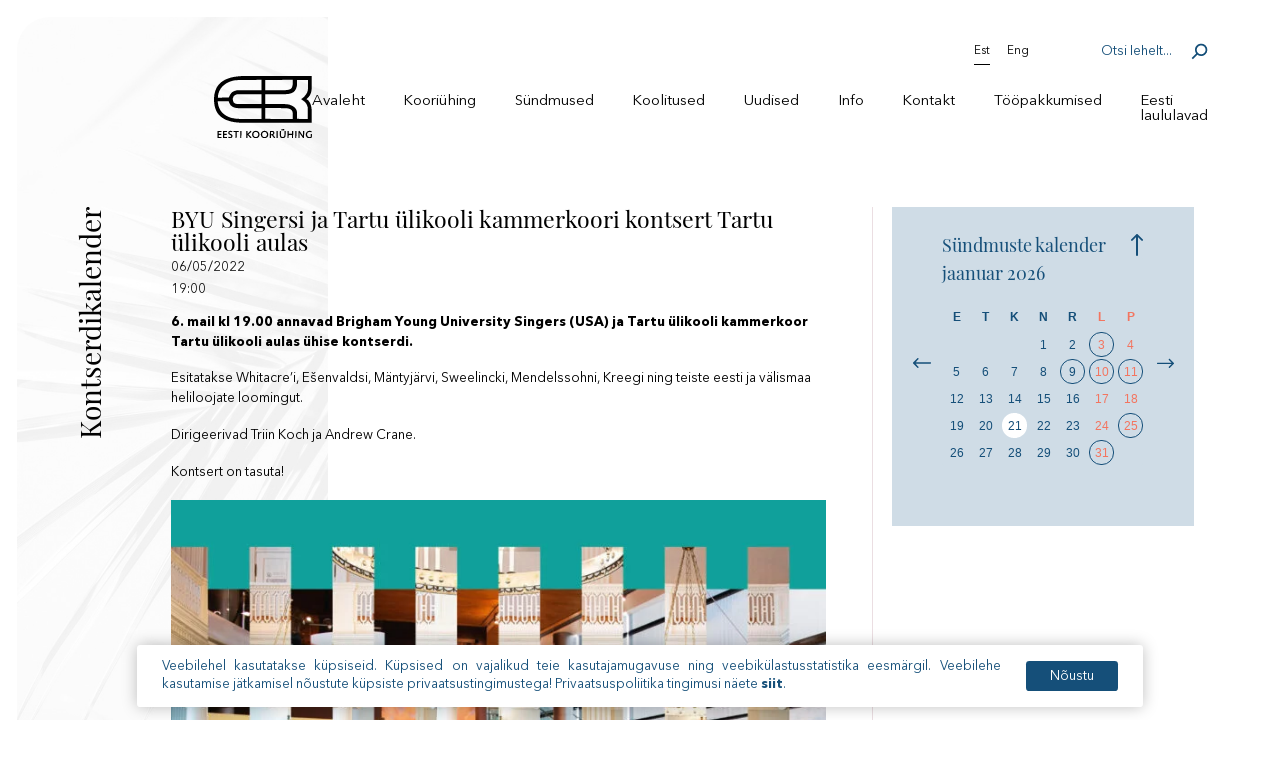

--- FILE ---
content_type: text/html; charset=UTF-8
request_url: https://kooriyhing.ee/event/byu-singersi-ja-tartu-ulikooli-kammerkoori-kontsert-tartu-ulikooli-aulas/
body_size: 9240
content:
<!doctype html>
<html lang="et">

<head>
	<meta charset="UTF-8">
	<meta name="viewport" content="width=device-width, initial-scale=1">
	<meta name="theme-color" content="#ffffff"/>
	<link rel="profile" href="http://gmpg.org/xfn/11">
	<meta name='robots' content='index, follow, max-image-preview:large, max-snippet:-1, max-video-preview:-1' />

	<!-- This site is optimized with the Yoast SEO plugin v26.5 - https://yoast.com/wordpress/plugins/seo/ -->
	<title>BYU Singersi ja Tartu ülikooli kammerkoori kontsert Tartu ülikooli aulas - Kooriühing</title>
	<link rel="canonical" href="https://kooriyhing.ee/event/byu-singersi-ja-tartu-ulikooli-kammerkoori-kontsert-tartu-ulikooli-aulas/" />
	<meta property="og:locale" content="et_EE" />
	<meta property="og:type" content="article" />
	<meta property="og:title" content="BYU Singersi ja Tartu ülikooli kammerkoori kontsert Tartu ülikooli aulas - Kooriühing" />
	<meta property="og:description" content="6. mail kl 19.00 annavad Brigham Young University Singers (USA) ja Tartu ülikooli kammerkoor Tartu ülikooli aulas ühise kontserdi. Esitatakse Whitacre&#8217;i, Ešenvaldsi, Mäntyjärvi, Sweelincki, Mendelssohni, Kreegi ning teiste eesti ja välismaa heliloojate loomingut. Dirigeerivad Triin Koch ja Andrew Crane. Kontsert on tasuta!&nbsp;" />
	<meta property="og:url" content="https://kooriyhing.ee/event/byu-singersi-ja-tartu-ulikooli-kammerkoori-kontsert-tartu-ulikooli-aulas/" />
	<meta property="og:site_name" content="Kooriühing" />
	<meta property="article:modified_time" content="2022-05-04T10:46:50+00:00" />
	<meta name="twitter:card" content="summary_large_image" />
	<meta name="twitter:label1" content="Est. reading time" />
	<meta name="twitter:data1" content="1 minut" />
	<script type="application/ld+json" class="yoast-schema-graph">{"@context":"https://schema.org","@graph":[{"@type":"WebPage","@id":"https://kooriyhing.ee/event/byu-singersi-ja-tartu-ulikooli-kammerkoori-kontsert-tartu-ulikooli-aulas/","url":"https://kooriyhing.ee/event/byu-singersi-ja-tartu-ulikooli-kammerkoori-kontsert-tartu-ulikooli-aulas/","name":"BYU Singersi ja Tartu ülikooli kammerkoori kontsert Tartu ülikooli aulas - Kooriühing","isPartOf":{"@id":"https://kooriyhing.ee/#website"},"datePublished":"2022-05-04T10:26:59+00:00","dateModified":"2022-05-04T10:46:50+00:00","breadcrumb":{"@id":"https://kooriyhing.ee/event/byu-singersi-ja-tartu-ulikooli-kammerkoori-kontsert-tartu-ulikooli-aulas/#breadcrumb"},"inLanguage":"et","potentialAction":[{"@type":"ReadAction","target":["https://kooriyhing.ee/event/byu-singersi-ja-tartu-ulikooli-kammerkoori-kontsert-tartu-ulikooli-aulas/"]}]},{"@type":"BreadcrumbList","@id":"https://kooriyhing.ee/event/byu-singersi-ja-tartu-ulikooli-kammerkoori-kontsert-tartu-ulikooli-aulas/#breadcrumb","itemListElement":[{"@type":"ListItem","position":1,"name":"Home","item":"https://kooriyhing.ee/"},{"@type":"ListItem","position":2,"name":"BYU Singersi ja Tartu ülikooli kammerkoori kontsert Tartu ülikooli aulas"}]},{"@type":"WebSite","@id":"https://kooriyhing.ee/#website","url":"https://kooriyhing.ee/","name":"Kooriühing","description":"Kooriühing","publisher":{"@id":"https://kooriyhing.ee/#organization"},"potentialAction":[{"@type":"SearchAction","target":{"@type":"EntryPoint","urlTemplate":"https://kooriyhing.ee/?s={search_term_string}"},"query-input":{"@type":"PropertyValueSpecification","valueRequired":true,"valueName":"search_term_string"}}],"inLanguage":"et"},{"@type":"Organization","@id":"https://kooriyhing.ee/#organization","name":"Eesti Kooriühing","url":"https://kooriyhing.ee/","logo":{"@type":"ImageObject","inLanguage":"et","@id":"https://kooriyhing.ee/#/schema/logo/image/","url":"/wp-content/uploads/2020/02/cropped-kooriyhing_favicon-1.png","contentUrl":"/wp-content/uploads/2020/02/cropped-kooriyhing_favicon-1.png","width":512,"height":512,"caption":"Eesti Kooriühing"},"image":{"@id":"https://kooriyhing.ee/#/schema/logo/image/"}}]}</script>
	<!-- / Yoast SEO plugin. -->



<link rel="alternate" type="application/rss+xml" title="Kooriühing &raquo; RSS" href="https://kooriyhing.ee/feed/" />
<link rel="alternate" type="application/rss+xml" title="Kooriühing &raquo; Kommentaaride RSS" href="https://kooriyhing.ee/comments/feed/" />
<style id='wp-img-auto-sizes-contain-inline-css' type='text/css'>
img:is([sizes=auto i],[sizes^="auto," i]){contain-intrinsic-size:3000px 1500px}
/*# sourceURL=wp-img-auto-sizes-contain-inline-css */
</style>
<link rel='stylesheet' id='wp-block-library-css' href='/wp-includes/css/dist/block-library/style.min.css?ver=6.9' type='text/css' media='all' />
<style id='wp-block-image-inline-css' type='text/css'>
.wp-block-image>a,.wp-block-image>figure>a{display:inline-block}.wp-block-image img{box-sizing:border-box;height:auto;max-width:100%;vertical-align:bottom}@media not (prefers-reduced-motion){.wp-block-image img.hide{visibility:hidden}.wp-block-image img.show{animation:show-content-image .4s}}.wp-block-image[style*=border-radius] img,.wp-block-image[style*=border-radius]>a{border-radius:inherit}.wp-block-image.has-custom-border img{box-sizing:border-box}.wp-block-image.aligncenter{text-align:center}.wp-block-image.alignfull>a,.wp-block-image.alignwide>a{width:100%}.wp-block-image.alignfull img,.wp-block-image.alignwide img{height:auto;width:100%}.wp-block-image .aligncenter,.wp-block-image .alignleft,.wp-block-image .alignright,.wp-block-image.aligncenter,.wp-block-image.alignleft,.wp-block-image.alignright{display:table}.wp-block-image .aligncenter>figcaption,.wp-block-image .alignleft>figcaption,.wp-block-image .alignright>figcaption,.wp-block-image.aligncenter>figcaption,.wp-block-image.alignleft>figcaption,.wp-block-image.alignright>figcaption{caption-side:bottom;display:table-caption}.wp-block-image .alignleft{float:left;margin:.5em 1em .5em 0}.wp-block-image .alignright{float:right;margin:.5em 0 .5em 1em}.wp-block-image .aligncenter{margin-left:auto;margin-right:auto}.wp-block-image :where(figcaption){margin-bottom:1em;margin-top:.5em}.wp-block-image.is-style-circle-mask img{border-radius:9999px}@supports ((-webkit-mask-image:none) or (mask-image:none)) or (-webkit-mask-image:none){.wp-block-image.is-style-circle-mask img{border-radius:0;-webkit-mask-image:url('data:image/svg+xml;utf8,<svg viewBox="0 0 100 100" xmlns="http://www.w3.org/2000/svg"><circle cx="50" cy="50" r="50"/></svg>');mask-image:url('data:image/svg+xml;utf8,<svg viewBox="0 0 100 100" xmlns="http://www.w3.org/2000/svg"><circle cx="50" cy="50" r="50"/></svg>');mask-mode:alpha;-webkit-mask-position:center;mask-position:center;-webkit-mask-repeat:no-repeat;mask-repeat:no-repeat;-webkit-mask-size:contain;mask-size:contain}}:root :where(.wp-block-image.is-style-rounded img,.wp-block-image .is-style-rounded img){border-radius:9999px}.wp-block-image figure{margin:0}.wp-lightbox-container{display:flex;flex-direction:column;position:relative}.wp-lightbox-container img{cursor:zoom-in}.wp-lightbox-container img:hover+button{opacity:1}.wp-lightbox-container button{align-items:center;backdrop-filter:blur(16px) saturate(180%);background-color:#5a5a5a40;border:none;border-radius:4px;cursor:zoom-in;display:flex;height:20px;justify-content:center;opacity:0;padding:0;position:absolute;right:16px;text-align:center;top:16px;width:20px;z-index:100}@media not (prefers-reduced-motion){.wp-lightbox-container button{transition:opacity .2s ease}}.wp-lightbox-container button:focus-visible{outline:3px auto #5a5a5a40;outline:3px auto -webkit-focus-ring-color;outline-offset:3px}.wp-lightbox-container button:hover{cursor:pointer;opacity:1}.wp-lightbox-container button:focus{opacity:1}.wp-lightbox-container button:focus,.wp-lightbox-container button:hover,.wp-lightbox-container button:not(:hover):not(:active):not(.has-background){background-color:#5a5a5a40;border:none}.wp-lightbox-overlay{box-sizing:border-box;cursor:zoom-out;height:100vh;left:0;overflow:hidden;position:fixed;top:0;visibility:hidden;width:100%;z-index:100000}.wp-lightbox-overlay .close-button{align-items:center;cursor:pointer;display:flex;justify-content:center;min-height:40px;min-width:40px;padding:0;position:absolute;right:calc(env(safe-area-inset-right) + 16px);top:calc(env(safe-area-inset-top) + 16px);z-index:5000000}.wp-lightbox-overlay .close-button:focus,.wp-lightbox-overlay .close-button:hover,.wp-lightbox-overlay .close-button:not(:hover):not(:active):not(.has-background){background:none;border:none}.wp-lightbox-overlay .lightbox-image-container{height:var(--wp--lightbox-container-height);left:50%;overflow:hidden;position:absolute;top:50%;transform:translate(-50%,-50%);transform-origin:top left;width:var(--wp--lightbox-container-width);z-index:9999999999}.wp-lightbox-overlay .wp-block-image{align-items:center;box-sizing:border-box;display:flex;height:100%;justify-content:center;margin:0;position:relative;transform-origin:0 0;width:100%;z-index:3000000}.wp-lightbox-overlay .wp-block-image img{height:var(--wp--lightbox-image-height);min-height:var(--wp--lightbox-image-height);min-width:var(--wp--lightbox-image-width);width:var(--wp--lightbox-image-width)}.wp-lightbox-overlay .wp-block-image figcaption{display:none}.wp-lightbox-overlay button{background:none;border:none}.wp-lightbox-overlay .scrim{background-color:#fff;height:100%;opacity:.9;position:absolute;width:100%;z-index:2000000}.wp-lightbox-overlay.active{visibility:visible}@media not (prefers-reduced-motion){.wp-lightbox-overlay.active{animation:turn-on-visibility .25s both}.wp-lightbox-overlay.active img{animation:turn-on-visibility .35s both}.wp-lightbox-overlay.show-closing-animation:not(.active){animation:turn-off-visibility .35s both}.wp-lightbox-overlay.show-closing-animation:not(.active) img{animation:turn-off-visibility .25s both}.wp-lightbox-overlay.zoom.active{animation:none;opacity:1;visibility:visible}.wp-lightbox-overlay.zoom.active .lightbox-image-container{animation:lightbox-zoom-in .4s}.wp-lightbox-overlay.zoom.active .lightbox-image-container img{animation:none}.wp-lightbox-overlay.zoom.active .scrim{animation:turn-on-visibility .4s forwards}.wp-lightbox-overlay.zoom.show-closing-animation:not(.active){animation:none}.wp-lightbox-overlay.zoom.show-closing-animation:not(.active) .lightbox-image-container{animation:lightbox-zoom-out .4s}.wp-lightbox-overlay.zoom.show-closing-animation:not(.active) .lightbox-image-container img{animation:none}.wp-lightbox-overlay.zoom.show-closing-animation:not(.active) .scrim{animation:turn-off-visibility .4s forwards}}@keyframes show-content-image{0%{visibility:hidden}99%{visibility:hidden}to{visibility:visible}}@keyframes turn-on-visibility{0%{opacity:0}to{opacity:1}}@keyframes turn-off-visibility{0%{opacity:1;visibility:visible}99%{opacity:0;visibility:visible}to{opacity:0;visibility:hidden}}@keyframes lightbox-zoom-in{0%{transform:translate(calc((-100vw + var(--wp--lightbox-scrollbar-width))/2 + var(--wp--lightbox-initial-left-position)),calc(-50vh + var(--wp--lightbox-initial-top-position))) scale(var(--wp--lightbox-scale))}to{transform:translate(-50%,-50%) scale(1)}}@keyframes lightbox-zoom-out{0%{transform:translate(-50%,-50%) scale(1);visibility:visible}99%{visibility:visible}to{transform:translate(calc((-100vw + var(--wp--lightbox-scrollbar-width))/2 + var(--wp--lightbox-initial-left-position)),calc(-50vh + var(--wp--lightbox-initial-top-position))) scale(var(--wp--lightbox-scale));visibility:hidden}}
/*# sourceURL=https://kooriyhing.ee/wp-includes/blocks/image/style.min.css */
</style>
<style id='global-styles-inline-css' type='text/css'>
:root{--wp--preset--aspect-ratio--square: 1;--wp--preset--aspect-ratio--4-3: 4/3;--wp--preset--aspect-ratio--3-4: 3/4;--wp--preset--aspect-ratio--3-2: 3/2;--wp--preset--aspect-ratio--2-3: 2/3;--wp--preset--aspect-ratio--16-9: 16/9;--wp--preset--aspect-ratio--9-16: 9/16;--wp--preset--color--black: #000000;--wp--preset--color--cyan-bluish-gray: #abb8c3;--wp--preset--color--white: #ffffff;--wp--preset--color--pale-pink: #f78da7;--wp--preset--color--vivid-red: #cf2e2e;--wp--preset--color--luminous-vivid-orange: #ff6900;--wp--preset--color--luminous-vivid-amber: #fcb900;--wp--preset--color--light-green-cyan: #7bdcb5;--wp--preset--color--vivid-green-cyan: #00d084;--wp--preset--color--pale-cyan-blue: #8ed1fc;--wp--preset--color--vivid-cyan-blue: #0693e3;--wp--preset--color--vivid-purple: #9b51e0;--wp--preset--gradient--vivid-cyan-blue-to-vivid-purple: linear-gradient(135deg,rgb(6,147,227) 0%,rgb(155,81,224) 100%);--wp--preset--gradient--light-green-cyan-to-vivid-green-cyan: linear-gradient(135deg,rgb(122,220,180) 0%,rgb(0,208,130) 100%);--wp--preset--gradient--luminous-vivid-amber-to-luminous-vivid-orange: linear-gradient(135deg,rgb(252,185,0) 0%,rgb(255,105,0) 100%);--wp--preset--gradient--luminous-vivid-orange-to-vivid-red: linear-gradient(135deg,rgb(255,105,0) 0%,rgb(207,46,46) 100%);--wp--preset--gradient--very-light-gray-to-cyan-bluish-gray: linear-gradient(135deg,rgb(238,238,238) 0%,rgb(169,184,195) 100%);--wp--preset--gradient--cool-to-warm-spectrum: linear-gradient(135deg,rgb(74,234,220) 0%,rgb(151,120,209) 20%,rgb(207,42,186) 40%,rgb(238,44,130) 60%,rgb(251,105,98) 80%,rgb(254,248,76) 100%);--wp--preset--gradient--blush-light-purple: linear-gradient(135deg,rgb(255,206,236) 0%,rgb(152,150,240) 100%);--wp--preset--gradient--blush-bordeaux: linear-gradient(135deg,rgb(254,205,165) 0%,rgb(254,45,45) 50%,rgb(107,0,62) 100%);--wp--preset--gradient--luminous-dusk: linear-gradient(135deg,rgb(255,203,112) 0%,rgb(199,81,192) 50%,rgb(65,88,208) 100%);--wp--preset--gradient--pale-ocean: linear-gradient(135deg,rgb(255,245,203) 0%,rgb(182,227,212) 50%,rgb(51,167,181) 100%);--wp--preset--gradient--electric-grass: linear-gradient(135deg,rgb(202,248,128) 0%,rgb(113,206,126) 100%);--wp--preset--gradient--midnight: linear-gradient(135deg,rgb(2,3,129) 0%,rgb(40,116,252) 100%);--wp--preset--font-size--small: 13px;--wp--preset--font-size--medium: 20px;--wp--preset--font-size--large: 36px;--wp--preset--font-size--x-large: 42px;--wp--preset--spacing--20: 0.44rem;--wp--preset--spacing--30: 0.67rem;--wp--preset--spacing--40: 1rem;--wp--preset--spacing--50: 1.5rem;--wp--preset--spacing--60: 2.25rem;--wp--preset--spacing--70: 3.38rem;--wp--preset--spacing--80: 5.06rem;--wp--preset--shadow--natural: 6px 6px 9px rgba(0, 0, 0, 0.2);--wp--preset--shadow--deep: 12px 12px 50px rgba(0, 0, 0, 0.4);--wp--preset--shadow--sharp: 6px 6px 0px rgba(0, 0, 0, 0.2);--wp--preset--shadow--outlined: 6px 6px 0px -3px rgb(255, 255, 255), 6px 6px rgb(0, 0, 0);--wp--preset--shadow--crisp: 6px 6px 0px rgb(0, 0, 0);}:where(.is-layout-flex){gap: 0.5em;}:where(.is-layout-grid){gap: 0.5em;}body .is-layout-flex{display: flex;}.is-layout-flex{flex-wrap: wrap;align-items: center;}.is-layout-flex > :is(*, div){margin: 0;}body .is-layout-grid{display: grid;}.is-layout-grid > :is(*, div){margin: 0;}:where(.wp-block-columns.is-layout-flex){gap: 2em;}:where(.wp-block-columns.is-layout-grid){gap: 2em;}:where(.wp-block-post-template.is-layout-flex){gap: 1.25em;}:where(.wp-block-post-template.is-layout-grid){gap: 1.25em;}.has-black-color{color: var(--wp--preset--color--black) !important;}.has-cyan-bluish-gray-color{color: var(--wp--preset--color--cyan-bluish-gray) !important;}.has-white-color{color: var(--wp--preset--color--white) !important;}.has-pale-pink-color{color: var(--wp--preset--color--pale-pink) !important;}.has-vivid-red-color{color: var(--wp--preset--color--vivid-red) !important;}.has-luminous-vivid-orange-color{color: var(--wp--preset--color--luminous-vivid-orange) !important;}.has-luminous-vivid-amber-color{color: var(--wp--preset--color--luminous-vivid-amber) !important;}.has-light-green-cyan-color{color: var(--wp--preset--color--light-green-cyan) !important;}.has-vivid-green-cyan-color{color: var(--wp--preset--color--vivid-green-cyan) !important;}.has-pale-cyan-blue-color{color: var(--wp--preset--color--pale-cyan-blue) !important;}.has-vivid-cyan-blue-color{color: var(--wp--preset--color--vivid-cyan-blue) !important;}.has-vivid-purple-color{color: var(--wp--preset--color--vivid-purple) !important;}.has-black-background-color{background-color: var(--wp--preset--color--black) !important;}.has-cyan-bluish-gray-background-color{background-color: var(--wp--preset--color--cyan-bluish-gray) !important;}.has-white-background-color{background-color: var(--wp--preset--color--white) !important;}.has-pale-pink-background-color{background-color: var(--wp--preset--color--pale-pink) !important;}.has-vivid-red-background-color{background-color: var(--wp--preset--color--vivid-red) !important;}.has-luminous-vivid-orange-background-color{background-color: var(--wp--preset--color--luminous-vivid-orange) !important;}.has-luminous-vivid-amber-background-color{background-color: var(--wp--preset--color--luminous-vivid-amber) !important;}.has-light-green-cyan-background-color{background-color: var(--wp--preset--color--light-green-cyan) !important;}.has-vivid-green-cyan-background-color{background-color: var(--wp--preset--color--vivid-green-cyan) !important;}.has-pale-cyan-blue-background-color{background-color: var(--wp--preset--color--pale-cyan-blue) !important;}.has-vivid-cyan-blue-background-color{background-color: var(--wp--preset--color--vivid-cyan-blue) !important;}.has-vivid-purple-background-color{background-color: var(--wp--preset--color--vivid-purple) !important;}.has-black-border-color{border-color: var(--wp--preset--color--black) !important;}.has-cyan-bluish-gray-border-color{border-color: var(--wp--preset--color--cyan-bluish-gray) !important;}.has-white-border-color{border-color: var(--wp--preset--color--white) !important;}.has-pale-pink-border-color{border-color: var(--wp--preset--color--pale-pink) !important;}.has-vivid-red-border-color{border-color: var(--wp--preset--color--vivid-red) !important;}.has-luminous-vivid-orange-border-color{border-color: var(--wp--preset--color--luminous-vivid-orange) !important;}.has-luminous-vivid-amber-border-color{border-color: var(--wp--preset--color--luminous-vivid-amber) !important;}.has-light-green-cyan-border-color{border-color: var(--wp--preset--color--light-green-cyan) !important;}.has-vivid-green-cyan-border-color{border-color: var(--wp--preset--color--vivid-green-cyan) !important;}.has-pale-cyan-blue-border-color{border-color: var(--wp--preset--color--pale-cyan-blue) !important;}.has-vivid-cyan-blue-border-color{border-color: var(--wp--preset--color--vivid-cyan-blue) !important;}.has-vivid-purple-border-color{border-color: var(--wp--preset--color--vivid-purple) !important;}.has-vivid-cyan-blue-to-vivid-purple-gradient-background{background: var(--wp--preset--gradient--vivid-cyan-blue-to-vivid-purple) !important;}.has-light-green-cyan-to-vivid-green-cyan-gradient-background{background: var(--wp--preset--gradient--light-green-cyan-to-vivid-green-cyan) !important;}.has-luminous-vivid-amber-to-luminous-vivid-orange-gradient-background{background: var(--wp--preset--gradient--luminous-vivid-amber-to-luminous-vivid-orange) !important;}.has-luminous-vivid-orange-to-vivid-red-gradient-background{background: var(--wp--preset--gradient--luminous-vivid-orange-to-vivid-red) !important;}.has-very-light-gray-to-cyan-bluish-gray-gradient-background{background: var(--wp--preset--gradient--very-light-gray-to-cyan-bluish-gray) !important;}.has-cool-to-warm-spectrum-gradient-background{background: var(--wp--preset--gradient--cool-to-warm-spectrum) !important;}.has-blush-light-purple-gradient-background{background: var(--wp--preset--gradient--blush-light-purple) !important;}.has-blush-bordeaux-gradient-background{background: var(--wp--preset--gradient--blush-bordeaux) !important;}.has-luminous-dusk-gradient-background{background: var(--wp--preset--gradient--luminous-dusk) !important;}.has-pale-ocean-gradient-background{background: var(--wp--preset--gradient--pale-ocean) !important;}.has-electric-grass-gradient-background{background: var(--wp--preset--gradient--electric-grass) !important;}.has-midnight-gradient-background{background: var(--wp--preset--gradient--midnight) !important;}.has-small-font-size{font-size: var(--wp--preset--font-size--small) !important;}.has-medium-font-size{font-size: var(--wp--preset--font-size--medium) !important;}.has-large-font-size{font-size: var(--wp--preset--font-size--large) !important;}.has-x-large-font-size{font-size: var(--wp--preset--font-size--x-large) !important;}
/*# sourceURL=global-styles-inline-css */
</style>

<style id='classic-theme-styles-inline-css' type='text/css'>
/*! This file is auto-generated */
.wp-block-button__link{color:#fff;background-color:#32373c;border-radius:9999px;box-shadow:none;text-decoration:none;padding:calc(.667em + 2px) calc(1.333em + 2px);font-size:1.125em}.wp-block-file__button{background:#32373c;color:#fff;text-decoration:none}
/*# sourceURL=/wp-includes/css/classic-themes.min.css */
</style>
<link rel='stylesheet' id='ws-cookiebar-css-css' href='/wp-content/plugins/ws-cookiebar/assets/public/ws-cookiebar-css.min.css?ver=3.2.5' type='text/css' media='all' />
<link rel='stylesheet' id='ws-main-stylesheet-css' href='/wp-content/themes/kooriyhing/style.css?ver=1.1.6' type='text/css' media='all' />
<link rel='stylesheet' id='wp-block-paragraph-css' href='/wp-includes/blocks/paragraph/style.min.css?ver=6.9' type='text/css' media='all' />
<script type="text/javascript" id="wpml-cookie-js-extra">
/* <![CDATA[ */
var wpml_cookies = {"wp-wpml_current_language":{"value":"et","expires":1,"path":"/"}};
var wpml_cookies = {"wp-wpml_current_language":{"value":"et","expires":1,"path":"/"}};
//# sourceURL=wpml-cookie-js-extra
/* ]]> */
</script>
<script type="text/javascript" src="/wp-content/plugins/sitepress-multilingual-cms/res/js/cookies/language-cookie.js?ver=486900" id="wpml-cookie-js" defer="defer" data-wp-strategy="defer"></script>
<script type="text/javascript" src="/wp-includes/js/jquery/jquery.min.js?ver=3.7.1" id="jquery-core-js"></script>
<script type="text/javascript" src="/wp-includes/js/jquery/jquery-migrate.min.js?ver=3.4.1" id="jquery-migrate-js" data-rocket-defer defer></script>
<meta name="generator" content="WPML ver:4.8.6 stt:1,15;" />
<link rel="icon" href="/wp-content/uploads/2020/02/cropped-kooriyhing_favicon-32x32.png" sizes="32x32" />
<link rel="icon" href="/wp-content/uploads/2020/02/cropped-kooriyhing_favicon-192x192.png" sizes="192x192" />
<link rel="apple-touch-icon" href="/wp-content/uploads/2020/02/cropped-kooriyhing_favicon-180x180.png" />
<meta name="msapplication-TileImage" content="/wp-content/uploads/2020/02/cropped-kooriyhing_favicon-270x270.png" />
	<script async src="https://www.googletagmanager.com/gtag/js?id=UA-63457919-6"></script>
	 <script>
	   window.dataLayer = window.dataLayer || [];
	   function gtag(){dataLayer.push(arguments);}
	   gtag('js', new Date());

	   gtag('config', 'UA-63457919-6');
	 </script>
<meta name="generator" content="WP Rocket 3.20.2" data-wpr-features="wpr_defer_js wpr_desktop" /></head>

<body class="wp-singular event-template-default single single-event postid-12830 wp-theme-kooriyhing">
<div data-rocket-location-hash="54257ff4dc2eb7aae68fa23eb5f11e06" id="page" class="site">

	<header data-rocket-location-hash="165649f2dd51dd5865f75cde2df1637e" id="masthead" class="site-header max--width--smaller aside--pl">

		<div data-rocket-location-hash="fc84f7fc98056b2df5b209cf22551fb7" class="site-header__logo">
			<a href="https://kooriyhing.ee/" rel="home" title="Kooriühing">
				<img src="/wp-content/themes/kooriyhing/assets/dist/img/svg/site-logo.svg"
						alt="Kooriühing logo">
			</a>
			<a href="https://kooriyhing.ee/" rel="home" title="Kooriühing">
				<img src="/wp-content/themes/kooriyhing/assets/dist/img/svg/site-logo-white.svg"
						alt="Kooriühing logo white">
			</a>
		</div>

		<nav class="site-header__nav" id="js-main-menu-container">
							<div class="site-header__top">
					<div class="lang-container">
						
						<div class="site-header__lang">
							<p>Est</p>
															<a href="https://kooriyhing.ee/en/event/byu-singersi-ja-tartu-ulikooli-kammerkoori-kontsert-tartu-ulikooli-aulas/">Eng</a>
													</div>
					</div>
					<div class="site-header__search">
						<form action="https://kooriyhing.ee/" method="get">
							<input type="text" name="s" id="search" value="" placeholder="Otsi lehelt...">
							<input type="submit" class="search-submit" value="Search" />
						</form>
					</div>
					<div class="site-header__mobile__menu btn--effect">
								<button type="button">
									<span></span>
									<span></span>
									<span></span>
								</button>
					</div>
			</div>
			
			<div class="menu-main-menu-container"><ul id="js-main-menu" class="site-header__main-menu"><li id="menu-item-29" class="menu-item menu-item-type-post_type menu-item-object-page menu-item-home menu-item-29"><a href="https://kooriyhing.ee/">Avaleht</a></li>
<li id="menu-item-38" class="menu-item menu-item-type-post_type menu-item-object-page menu-item-has-children menu-item-38"><a href="https://kooriyhing.ee/kooriuhing/">Kooriühing</a>
<ul class="sub-menu">
	<li id="menu-item-347" class="menu-item menu-item-type-post_type menu-item-object-page menu-item-347"><a href="https://kooriyhing.ee/kooriuhing/tutvustus/">Tutvustus</a></li>
	<li id="menu-item-346" class="menu-item menu-item-type-post_type menu-item-object-page menu-item-346"><a href="https://kooriyhing.ee/kooriuhing/juhatus-noukogud-personal/">Juhatus, nõukogud, personal</a></li>
	<li id="menu-item-368" class="menu-item menu-item-type-post_type menu-item-object-page menu-item-368"><a href="https://kooriyhing.ee/kooriuhing/pohikiri/">Põhikiri</a></li>
	<li id="menu-item-367" class="menu-item menu-item-type-post_type menu-item-object-page menu-item-367"><a href="https://kooriyhing.ee/kooriuhing/arengukava/">Arengukava</a></li>
	<li id="menu-item-366" class="menu-item menu-item-type-post_type menu-item-object-page menu-item-366"><a href="https://kooriyhing.ee/kooriuhing/auliikmed/">Auliikmed</a></li>
	<li id="menu-item-365" class="menu-item menu-item-type-post_type menu-item-object-page menu-item-365"><a href="https://kooriyhing.ee/kooriuhing/volikogu-materjalid/">Volikogu materjalid</a></li>
	<li id="menu-item-364" class="menu-item menu-item-type-post_type menu-item-object-page menu-item-364"><a href="https://kooriyhing.ee/kooriuhing/ajalooline-ulevaade/">Ajalooline ülevaade</a></li>
	<li id="menu-item-363" class="menu-item menu-item-type-post_type menu-item-object-page menu-item-363"><a href="https://kooriyhing.ee/kooriuhing/koostoopartnerid/">Koostööpartnerid</a></li>
	<li id="menu-item-362" class="menu-item menu-item-type-post_type menu-item-object-page menu-item-362"><a href="https://kooriyhing.ee/kooriuhing/logo/">Logo</a></li>
</ul>
</li>
<li id="menu-item-34" class="menu-item menu-item-type-post_type menu-item-object-page menu-item-has-children menu-item-34"><a href="https://kooriyhing.ee/sundmused/">Sündmused</a>
<ul class="sub-menu">
	<li id="menu-item-407" class="menu-item menu-item-type-post_type menu-item-object-page menu-item-407"><a href="https://kooriyhing.ee/sundmused/tooplaan/">Tööplaan</a></li>
	<li id="menu-item-285" class="menu-item menu-item-type-post_type menu-item-object-page menu-item-285"><a href="https://kooriyhing.ee/sundmused/kooriuhingu-kalender-test/">Koorimuusika kalender</a></li>
	<li id="menu-item-411" class="menu-item menu-item-type-post_type menu-item-object-page menu-item-411"><a href="https://kooriyhing.ee/sundmused/kooriuhingu-kontserdid/">Kooriühingu kontserdid</a></li>
	<li id="menu-item-419" class="menu-item menu-item-type-post_type menu-item-object-page menu-item-419"><a href="https://kooriyhing.ee/sundmused/kontserdikalender/">Kontserdikalender</a></li>
	<li id="menu-item-406" class="menu-item menu-item-type-post_type menu-item-object-page menu-item-406"><a href="https://kooriyhing.ee/sundmused/eesti-konkursid-ja-festivalid/">Eesti konkursid ja festivalid</a></li>
	<li id="menu-item-418" class="menu-item menu-item-type-post_type menu-item-object-page menu-item-418"><a href="https://kooriyhing.ee/sundmused/rahvusvaheline-festivalikalender/">Rahvusvaheline festivalikalender</a></li>
	<li id="menu-item-396" class="menu-item menu-item-type-post_type menu-item-object-page menu-item-396"><a href="https://kooriyhing.ee/sundmused/laulupeod/">Laulupeod</a></li>
	<li id="menu-item-295" class="menu-item menu-item-type-post_type menu-item-object-page menu-item-295"><a href="https://kooriyhing.ee/sundmuste-arhiiv/">Sündmuste arhiiv</a></li>
</ul>
</li>
<li id="menu-item-32" class="menu-item menu-item-type-post_type menu-item-object-page menu-item-has-children menu-item-32"><a href="https://kooriyhing.ee/koolitused/">Koolitused</a>
<ul class="sub-menu">
	<li id="menu-item-15258" class="menu-item menu-item-type-post_type menu-item-object-page menu-item-15258"><a href="https://kooriyhing.ee/koolitused/oppereisid/">Õppereisid</a></li>
	<li id="menu-item-305" class="menu-item menu-item-type-post_type menu-item-object-page menu-item-305"><a href="https://kooriyhing.ee/kooriuhing/koolituskalender-2021-test/">Koolituste kalender</a></li>
	<li id="menu-item-381" class="menu-item menu-item-type-post_type menu-item-object-page menu-item-has-children menu-item-381"><a href="https://kooriyhing.ee/koolitused/mentorprogramm/">Mentorprogramm</a>
	<ul class="sub-menu">
		<li id="menu-item-488" class="menu-item menu-item-type-post_type menu-item-object-page menu-item-488"><a href="https://kooriyhing.ee/koolitused/mentorprogramm/mentorid/">Mentorid</a></li>
		<li id="menu-item-487" class="menu-item menu-item-type-post_type menu-item-object-page menu-item-487"><a href="https://kooriyhing.ee/koolitused/mentorprogramm/mentorprogrammi-statuut/">Mentorprogrammi statuut</a></li>
		<li id="menu-item-498" class="menu-item menu-item-type-post_type menu-item-object-page menu-item-498"><a href="https://kooriyhing.ee/koolitused/mentorprogramm/mentorite-tegevusvaldkonnad/">Mentorite tegevusvaldkonnad</a></li>
	</ul>
</li>
	<li id="menu-item-7272" class="menu-item menu-item-type-post_type menu-item-object-page menu-item-7272"><a href="https://kooriyhing.ee/haaleseadjad/">Hääleseadjad</a></li>
	<li id="menu-item-386" class="menu-item menu-item-type-post_type menu-item-object-page menu-item-386"><a href="https://kooriyhing.ee/koolitused/koolituste-arhiiv/">Koolituste arhiiv</a></li>
</ul>
</li>
<li id="menu-item-35" class="menu-item menu-item-type-post_type menu-item-object-page menu-item-35"><a href="https://kooriyhing.ee/uudised/">Uudised</a></li>
<li id="menu-item-30" class="menu-item menu-item-type-post_type menu-item-object-page menu-item-has-children menu-item-30"><a href="https://kooriyhing.ee/info/">Info</a>
<ul class="sub-menu">
	<li id="menu-item-8008" class="menu-item menu-item-type-post_type menu-item-object-page menu-item-8008"><a href="https://kooriyhing.ee/info/kollektiivijuhtide-palgameede-korduma-kippuvad-kusimused/">Kollektiivijuhtide palgameede, korduma kippuvad küsimused</a></li>
	<li id="menu-item-380" class="menu-item menu-item-type-post_type menu-item-object-page menu-item-380"><a href="https://kooriyhing.ee/koolitused/ltp-tegevustoetus/">LTP tegevustoetus</a></li>
	<li id="menu-item-1851" class="menu-item menu-item-type-post_type menu-item-object-page menu-item-1851"><a href="https://kooriyhing.ee/kooriuhingu-aastapreemiad/">Kooriühingu aastapreemiad</a></li>
	<li id="menu-item-379" class="menu-item menu-item-type-post_type menu-item-object-page menu-item-379"><a href="https://kooriyhing.ee/koolitused/kooride-saavutused/">Kooride saavutused</a></li>
	<li id="menu-item-1369" class="menu-item menu-item-type-post_type menu-item-object-page menu-item-1369"><a href="https://kooriyhing.ee/kasulikku-koorivanemale/">Kasulikku koorivanemale</a></li>
	<li id="menu-item-378" class="menu-item menu-item-type-post_type menu-item-object-page menu-item-has-children menu-item-378"><a href="https://kooriyhing.ee/koolitused/kooriuhingu-infokiri/">Kooriühingu infokiri</a>
	<ul class="sub-menu">
		<li id="menu-item-23442" class="menu-item menu-item-type-post_type menu-item-object-page menu-item-23442"><a href="https://kooriyhing.ee/kooriuudised-2025/">Kooriuudised 2025</a></li>
		<li id="menu-item-20439" class="menu-item menu-item-type-post_type menu-item-object-page menu-item-20439"><a href="https://kooriyhing.ee/kooriuudised-2024/">Kooriuudised 2024</a></li>
		<li id="menu-item-16483" class="menu-item menu-item-type-post_type menu-item-object-page menu-item-16483"><a href="https://kooriyhing.ee/kooriuudised-2023/">Kooriuudised 2023</a></li>
		<li id="menu-item-11887" class="menu-item menu-item-type-post_type menu-item-object-page menu-item-11887"><a href="https://kooriyhing.ee/kooriuudised-2022/">Kooriuudised 2022</a></li>
		<li id="menu-item-8186" class="menu-item menu-item-type-post_type menu-item-object-page menu-item-8186"><a href="https://kooriyhing.ee/info/kooriuudised-2021/">Kooriuudised 2021</a></li>
		<li id="menu-item-1273" class="menu-item menu-item-type-post_type menu-item-object-page menu-item-1273"><a href="https://kooriyhing.ee/kooriuudised-2020/">Kooriuudised 2020</a></li>
		<li id="menu-item-1355" class="menu-item menu-item-type-post_type menu-item-object-page menu-item-1355"><a href="https://kooriyhing.ee/kooriuudised-2019/">Kooriuudised 2019</a></li>
	</ul>
</li>
	<li id="menu-item-1741" class="menu-item menu-item-type-post_type menu-item-object-page menu-item-1741"><a href="https://kooriyhing.ee/ku-aastaraamatud/">Kooriühingu aastaraamatud</a></li>
	<li id="menu-item-8216" class="menu-item menu-item-type-post_type menu-item-object-page menu-item-8216"><a href="https://kooriyhing.ee/info/kust-saada-koorinoote/">Kust saada koorinoote</a></li>
	<li id="menu-item-46" class="menu-item menu-item-type-post_type menu-item-object-page menu-item-46"><a href="https://kooriyhing.ee/albumid-ja-noodid/">Noodid ja plaadid</a></li>
	<li id="menu-item-520" class="menu-item menu-item-type-post_type menu-item-object-page menu-item-520"><a href="https://kooriyhing.ee/info/kooriuhingu-noodikogu/">Kooriühingu noodikogu</a></li>
	<li id="menu-item-1953" class="menu-item menu-item-type-post_type menu-item-object-page menu-item-1953"><a href="https://kooriyhing.ee/ule-eestilised-kollektiivid/">Üle-eestilised kollektiivid</a></li>
	<li id="menu-item-392" class="menu-item menu-item-type-post_type menu-item-object-page menu-item-392"><a href="https://kooriyhing.ee/kontakt/eesti-koorid-internetis/">Eesti koorid internetis</a></li>
	<li id="menu-item-20880" class="menu-item menu-item-type-post_type menu-item-object-page menu-item-20880"><a href="https://kooriyhing.ee/tule-esinema-kooriuhingu-kontsertidele/">Tule esinema Kooriühingu kontsertidele</a></li>
	<li id="menu-item-47" class="menu-item menu-item-type-post_type menu-item-object-page menu-item-47"><a href="https://kooriyhing.ee/galerii-videod/">Galerii &#038; videod</a></li>
	<li id="menu-item-12318" class="menu-item menu-item-type-post_type menu-item-object-page menu-item-has-children menu-item-12318"><a href="https://kooriyhing.ee/koorimuusika-sundmuste-kalender/ukraina-toetuseks/">Ukraina toetuseks</a>
	<ul class="sub-menu">
		<li id="menu-item-12323" class="menu-item menu-item-type-post_type menu-item-object-page menu-item-12323"><a href="https://kooriyhing.ee/kooride-kontserdid/">Kooride kontserdid</a></li>
		<li id="menu-item-12486" class="menu-item menu-item-type-post_type menu-item-object-page menu-item-12486"><a href="https://kooriyhing.ee/ukrainakeelsete-laulude-noodid/">Ukrainakeelsete laulude noodid</a></li>
		<li id="menu-item-12343" class="menu-item menu-item-type-post_type menu-item-object-page menu-item-12343"><a href="https://kooriyhing.ee/aitame-ukrainat-kuhu-teha-annetusi/">Aitame Ukrainat-kuhu teha annetusi</a></li>
	</ul>
</li>
</ul>
</li>
<li id="menu-item-31" class="menu-item menu-item-type-post_type menu-item-object-page menu-item-31"><a href="https://kooriyhing.ee/kontakt/">Kontakt</a></li>
<li id="menu-item-12702" class="menu-item menu-item-type-post_type menu-item-object-page menu-item-12702"><a href="https://kooriyhing.ee/toopakkumised/">Tööpakkumised</a></li>
<li id="menu-item-18595" class="menu-item menu-item-type-post_type menu-item-object-page menu-item-18595"><a href="https://kooriyhing.ee/eesti-laululavad/">Eesti laululavad</a></li>
</ul></div>		</nav>


	</header><!-- #masthead -->

	<main data-rocket-location-hash="331fa148da91951e11d2b00c231dfde7" id="content" class="site-content max--width--smaller aside--pl">

<header data-rocket-location-hash="b128f1018ea6ffe432b0f9b55e165afb" class="entry-title">
		   		<h1>Kontserdikalender</h1>
   		</header>
	<div data-rocket-location-hash="6e6db735727af9b2ecdbb7b971c19f10" class="content__grid">
		<article id="post-12830" class="post-12830 event type-event status-publish hentry genre-kontserdikalender genre-koorimuusika-kalender">
      <header class="content-head">
        <h2>BYU Singersi ja Tartu ülikooli kammerkoori kontsert Tartu ülikooli aulas</h2>
		<p>06/05/2022		 </p>
		<p>19:00</p>
      </header>
		<div class="entry-content">
				
<p><strong>6. mail kl 19.00 annavad Brigham Young University Singers (USA) ja Tartu ülikooli kammerkoor Tartu ülikooli aulas ühise kontserdi.</strong></p>



<p>Esitatakse Whitacre&#8217;i, Ešenvaldsi, Mäntyjärvi, Sweelincki, Mendelssohni, Kreegi ning teiste eesti ja välismaa heliloojate loomingut.</p>



<p>Dirigeerivad Triin Koch ja Andrew Crane.</p>



<p>Kontsert on tasuta!&nbsp;</p>



<figure class="wp-block-image size-large"><img fetchpriority="high" decoding="async" width="724" height="1024" src="/wp-content/uploads/2022/05/TYkammerkoor-724x1024.jpg" alt="" class="wp-image-12831" srcset="/wp-content/uploads/2022/05/TYkammerkoor-724x1024.jpg 724w, /wp-content/uploads/2022/05/TYkammerkoor-212x300.jpg 212w, /wp-content/uploads/2022/05/TYkammerkoor-768x1086.jpg 768w, /wp-content/uploads/2022/05/TYkammerkoor-1086x1536.jpg 1086w, /wp-content/uploads/2022/05/TYkammerkoor-1019x1440.jpg 1019w, /wp-content/uploads/2022/05/TYkammerkoor.jpg 1358w" sizes="(max-width: 724px) 100vw, 724px" /></figure>
		</div><!-- .entry-content -->

		</article><!-- #post-12830 -->
		<aside class="content__aside">
    <div class="content__calendar">
      <div class="calendar">
	<div class="calendar__container">
		<h2 class="calendar__title">Sündmuste kalender<span><img src="/wp-content/themes/kooriyhing/assets/dist/img/svg/cal-arr-down.svg"></img></span></h2>
		<div id="calendar"></div>
	</div>
</div>
    </div>
    <div class="content__calendar__day">
      <div class="calendar__day" style="display:none;">
  <header>
    <h1>Sündmused</h1>
  </header>
  <div class="calendar__day__date">
    <p></p>
  </div>
  <ul class="calendar__day__list"></ul>
  <div class="close-calendar-days-js">
    <p>Sulge kalender</p>
    <button type="button">X</button>
  </div>
</div>
    </div>

        <div class="js-sidemenu">
            
    </div>
</aside>
	</div>
</main>

	<footer id="colophon" class="site-footer">
		<div class="site-footer__bg">
			<img src="https://kooriyhing.ee/wp-content/themes/kooriyhing/assets/dist/img/etnomuster.png" alt="footer background">
		</div>
		<div class="site-footer__left">
			<div class="site-footer__left__info">
													<p>©2026 EESTI KOORIÜHING</p>
				
									<span>|</span>
					<a target="_blank" href="https://goo.gl/maps/zX6oazZN2idLnRWw9">Roosikrantsi 13, 10119 Tallinn</a>
				
									<span>|</span>
											<a href="tel:Tel (+372) 627 4451">Tel (+372) 627 4451 &nbsp</a>
																<a href="tel:(+372) 627 4450">(+372) 627 4450</a>
									
									<span>|</span>
					<a href="fax:(+372) 627 4459">Faks (+372) 627 4459</a>
				
									<span>|</span>
					<a href="mailto:kooriyhing@kooriyhing.ee">kooriyhing@kooriyhing.ee</a>
							</div>
			<div class="site-footer__left__terms">
									<a href="https://kooriyhing.ee/kasutustingimused/">Kasutustingimused</a>
													<span>|</span>
					<a href="https://kooriyhing.ee/privaatsuspoliitika/">Privaatsuspoliitika</a>
							</div>
		</div>
		<div class="site-footer__right">
			<a href="http://www.websystems.ee/kodulehe-tegemine" target="_blank">Kodulehe tegemine</a>
			<a class="site-footer__ws-logo" href="http://www.websystems.ee" target="_blank" title="Web Systems OÜ">
				<img src="https://kooriyhing.ee/wp-content/themes/kooriyhing/assets/dist/img/svg/ws-logo.svg" alt="Websystems Logo" />
			</a>
		</div>

	</footer><!-- #colophon -->
<span class="page--shadow"></span>
</div><!-- #page -->

<script type="speculationrules">
{"prefetch":[{"source":"document","where":{"and":[{"href_matches":"/*"},{"not":{"href_matches":["/wp-*.php","/wp-admin/*","/wp-content/uploads/*","/wp-content/*","/wp-content/plugins/*","/wp-content/themes/kooriyhing/*","/*\\?(.+)"]}},{"not":{"selector_matches":"a[rel~=\"nofollow\"]"}},{"not":{"selector_matches":".no-prefetch, .no-prefetch a"}}]},"eagerness":"conservative"}]}
</script>
<div data-rocket-location-hash="cd7ca225945f6be394a1d74d916aa3c6" id="ws-cookiebar-wrapper" class="ws-cookiebar-wrapper hidden">
	<div data-rocket-location-hash="4cfbfcb6341a0acaccfe5b16c8ec5a08" class="ws-cookiebar-block ws-cookiebar-left">
		<div data-rocket-location-hash="827b6a283a75a873d14ca1cc39e55efd" class="ws-cookiebar-content">
			<p>
				<p>Veebilehel kasutatakse küpsiseid. Küpsised on vajalikud teie kasutajamugavuse ning veebikülastusstatistika eesmärgil. Veebilehe kasutamise jätkamisel nõustute küpsiste privaatsustingimustega! Privaatsuspoliitika tingimusi näete <a href="https://kooriyhing.ee/privaatsuspoliitika/" target="_blank">siit</a>.</p>
			</p>
            <div id="ws-cookiebar-options-container-js" class="ws-cookiebar-options" style="display:none">
                <ul class="ws-cookiebar-cookies">
                    <li>
                        <label for="ws-cookies-required">
                            <input
                                    type="checkbox"
                                    id="ws-cookiebar-kooriuhing-required"
                                    name="ws-cookiebar-kooriuhing-required"
                                    checked
                                    disabled
                            />
	                        Luba kohustulikud küpsised                        </label>
                    </li>
                                    </ul>
            </div>
		</div>
	</div>
	<div data-rocket-location-hash="aea2585c903ba50b854206ff9cf74d2b" class="ws-cookiebar-block ws-cookiebar-right">
        <div data-rocket-location-hash="1511409cd2ab719dd643e8ae5f513bdc" class="ws-cookiebar-buttons">
            <button id="ws-cookiebar-accept-cookies-js" class="ws-cookiebar-accept-cookies">Nõustu</button>
	                </div>
	</div>
</div><script type="text/javascript" id="ws-cookiebar-js-js-extra">
/* <![CDATA[ */
var WS_CB_DATA = {"elementIDs":{"wrapper":"ws-cookiebar-wrapper","accept":"ws-cookiebar-accept-cookies-js","change_settings":"ws-cookiebar-change-settings-js","options_container":"ws-cookiebar-options-container-js"},"cookieNames":{"required_cookies":"ws-cookiebar-kooriuhing-required","analytical_cookies":"ws-cookiebar-kooriuhing-analytical","anonymize_analytical_data":"ws-cookiebar-kooriuhing-anonymize_analytical"},"ajax_url":"https://kooriyhing.ee/wp-admin/admin-ajax.php"};
//# sourceURL=ws-cookiebar-js-js-extra
/* ]]> */
</script>
<script type="text/javascript" src="/wp-content/plugins/ws-cookiebar/assets/public/ws-cookiebar-js.min.js?ver=3.2.5" id="ws-cookiebar-js-js" data-rocket-defer defer></script>
<script type="text/javascript" id="ws-custom-js-js-extra">
/* <![CDATA[ */
var php_object = {"ajax_url":"https://kooriyhing.ee/wp-admin/admin-ajax.php","months":["jaanuar","veebruar","m\u00e4rts","aprill","mai","juuni","juuli","august","september","oktoober","november","detsember"],"dayNamesMin":["P","E","T","K","N","R","L"],"dayNames":["P\u00fchap\u00e4ev","Esmasp\u00e4ev","Teisip\u00e4ev","Kolmap\u00e4ev","Neljap\u00e4ev","Reede","Laup\u00e4ev"]};
//# sourceURL=ws-custom-js-js-extra
/* ]]> */
</script>
<script type="text/javascript" src="/wp-content/themes/kooriyhing/assets/dist/js/bundle.min.js?ver=1.1.6" id="ws-custom-js-js" data-rocket-defer defer></script>

<script>var rocket_beacon_data = {"ajax_url":"https:\/\/kooriyhing.ee\/wp-admin\/admin-ajax.php","nonce":"4dc576c739","url":"https:\/\/kooriyhing.ee\/event\/byu-singersi-ja-tartu-ulikooli-kammerkoori-kontsert-tartu-ulikooli-aulas","is_mobile":false,"width_threshold":1600,"height_threshold":700,"delay":500,"debug":null,"status":{"atf":true,"lrc":true,"preconnect_external_domain":true},"elements":"img, video, picture, p, main, div, li, svg, section, header, span","lrc_threshold":1800,"preconnect_external_domain_elements":["link","script","iframe"],"preconnect_external_domain_exclusions":["static.cloudflareinsights.com","rel=\"profile\"","rel=\"preconnect\"","rel=\"dns-prefetch\"","rel=\"icon\""]}</script><script data-name="wpr-wpr-beacon" src='https://kooriyhing.ee/wp-content/plugins/wp-rocket/assets/js/wpr-beacon.min.js' async></script></body>
</html>

<!-- This website is like a Rocket, isn't it? Performance optimized by WP Rocket. Learn more: https://wp-rocket.me -->

--- FILE ---
content_type: image/svg+xml
request_url: https://kooriyhing.ee/wp-content/themes/kooriyhing/assets/dist/img/svg/ws-logo.svg
body_size: -865
content:
<svg xmlns="http://www.w3.org/2000/svg" width="17" height="18">
    <path fill="#85A0B3" fill-rule="evenodd" d="M14.654 7.351c-.332 0-.793.151-.793.551 0 .976 2.462.349 2.462 2.22 0 1.193-.959 1.761-2.061 1.761-.688 0-1.293-.204-1.799-.673l.839-.92c.241.315.635.505 1.027.505.385 0 .816-.181.816-.559 0-.982-2.507-.453-2.507-2.235 0-1.14.99-1.736 2.039-1.736.604 0 1.185.158 1.638.557l-.807.884c-.191-.242-.567-.355-.854-.355zM9.373 2.83V.867a8.135 8.135 0 0 1 6.08 3.424h-2.626A6.16 6.16 0 0 0 9.373 2.83zm.618 7.001l.899-3.519h1.193l-1.563 5.347H9.47l-1.178-3.7h-.014l-1.179 3.7H6.087L4.501 6.312h1.284l.854 3.429h.014l1.118-3.429h1.096l1.109 3.519h.015zM2.636 8.424H.675A8.152 8.152 0 0 1 8.231.867V2.83a6.194 6.194 0 0 0-5.595 5.594zm5.595 6.736v1.963A8.15 8.15 0 0 1 .675 9.567h1.961a6.194 6.194 0 0 0 5.595 5.593zm7.222-1.461a8.132 8.132 0 0 1-6.079 3.424V15.16a6.156 6.156 0 0 0 3.453-1.461h2.626z"/>
</svg>
